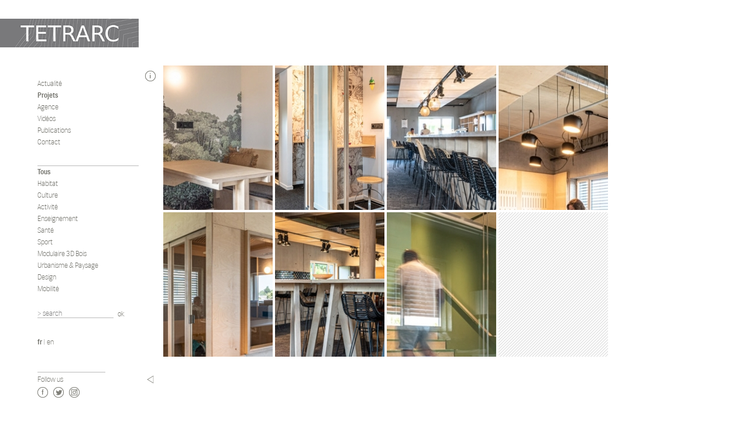

--- FILE ---
content_type: text/html
request_url: https://tetrarc.fr/projet-grid-all-193
body_size: 2466
content:
<!DOCTYPE html>
<!--[if lt IE 7]>      <html class="no-js lt-ie9 lt-ie8 lt-ie7"> <![endif]-->
<!--[if IE 7]>         <html class="no-js lt-ie9 lt-ie8"> <![endif]-->
<!--[if IE 8]>         <html class="no-js lt-ie9"> <![endif]-->
<!--[if gt IE 8]><!--> <html class="no-js"> <!--<![endif]-->
    <head>
        <meta charset="utf-8">
        <meta http-equiv="X-UA-Compatible" content="IE=edge,chrome=1">
        <title></title>
        <meta name="description" content="">
		<meta name="viewport" content="width=device-width, initial-scale=1.0">

        <link rel="stylesheet" href="css/normalize.min.css">
        <link rel="stylesheet" href="css/main.css">
        <link rel="stylesheet" href="css/jquery.jscrollpane.css">
        <link rel="stylesheet" href="fonts/fonts.css">

        <script src="js/vendor/modernizr-2.6.2-respond-1.1.0.min.js"></script>
    </head>
    <body class="page-projets page-grid">
        <!--[if lt IE 7]>
            <p class="chromeframe">You are using an <strong>outdated</strong> browser. Please <a href="http://browsehappy.com/">upgrade your browser</a> or <a href="http://www.google.com/chromeframe/?redirect=true">activate Google Chrome Frame</a> to improve your experience.</p>
        <![endif]-->

        <div id="wrapper" class="clearfix">
        	<header id="header" role="banner">
        		<h1 id="logo" class="clearfix">
	<a href="index.php" title="retour à la page d'accueil">
		<img class="rwd1" alt="TETRARC" src="[data-uri]">
		<!-- <img src="img/logo-tetrarc-2.png" alt="TETRARC" /> -->
	</a>
</h1>
<a id="hamburger" href="#header">M</a>

<!-- <div style="clear:both;"></div> -->
<nav id="navigation" role="navigation">
	<ul id="primary-nav">
		<li><a  href="index.php" title="News">Actualité </a></li>
		<li><a  class="select"  href="projets-all" title="Projects">Projets</a></li>
		<li><a  href="office" title="Office">Agence</a></li>
		<li><a  href="video" title="Videos">Vidéos</a></li>
		<li><a  href="publication-all" title="publication">Publications</a></li>
				<li><a  href="page_contact_2" title="Contact">Contact</a></li>
	</ul>
			<ul id="secondary-nav">
							<li><a class="select"  href="projets-all" title="Tous">Tous</a></li><li><a href="projets-habitat" title="Habitat">Habitat</a></li>
<li><a href="projets-culture" title="Culture ">Culture </a></li>
<li><a href="projets-bureau" title="Activité">Activité</a></li>
<li><a href="projets-enseignement" title="Enseignement">Enseignement</a></li>
<li><a href="projets-sante" title="Santé">Santé</a></li>
<li><a href="projets-sport" title="Sport">Sport</a></li>
<li><a href="projets-construire-en-atelier" title="Modulaire 3D Bois">Modulaire 3D Bois</a></li>
<li><a href="projets-transport" title="Urbanisme & Paysage">Urbanisme & Paysage</a></li>
<li><a href="projets-design" title="Design">Design</a></li>
<li><a href="projets-mobilite" title="Mobilité">Mobilité</a></li>
			<li>
				<form id="form_search" class="clearfix" action="recherche.php">
				    <input id="search" type="text" value="" name="recherche" placeholder="> search">
				    <input id="bt_search" type="submit" value="ok">
				    <input type="hidden" name="type_recherche" value="projets" />
 				</form>
			</li>
				</ul>
		<ul id="lang-nav" class=" clearfix">
		<li><a class="select" href="langue-1" title="">fr</a> | <a href="langue-2" title="">en</a></li>
	</ul>

		<ul id="follow-nav" class="clearfix">
		<li>Follow us</li>
		<li><a class="icon icon-facebook" target="_blank" href="https://www.facebook.com/pages/TETRARC/157771641009261?fref=ts" title="Follow on Facebook">Facebook</a></li>
		<li><a class="icon icon-behance" target="_blank" href="https://twitter.com/AgenceTetrarc" title="Follow on twitter">Twitter</a></li>
		<li><a class="icon icon-mail" target="_blank"  href="https://www.instagram.com/tetrarc/" title="Follow on Instagram">Instagram</a></li>
	</ul>
</nav>        	</header>
        	<div id="main" role="main" class="clearfix">
        		<aside id="context-menu">
        			<ul id="tools">
        				<!-- <li><a class="icon icon-grille" href="#" title="grille">Grille</a></li> -->
        				<li><a class="icon icon-info display-article" href="#" title="info">Info</a></li>        				        				<!--<li><a class="icon icon-fullscreen" href="#" title="fullscreen">F</a></li>-->
        				<li class="last"><a class="icon icon-menu" href="#" title="Menu">Menu</a></li>
        			</ul>
        			<a class="bt-pager prev desc-prev"  href="#"></a>
        			<div id="nb_pages"></div>
        		</aside>
        		<aside id="pager">
	        		<a class="bt-pager next desc-next"  href="#"></a>
        		</aside>
    			<article id="article" class="no-visible">
					<header class="article-header">
						<a class="icon icon-close display-article"></a>
						<span class="date">2019</span>
					</header>
					<div class="wrapper-scroll-pane">
						<section class="content scroll-pane">
							<div>
								<h1>Claranet</h1>
								<p><span class="gras">Lieu</span></p>

<p>Cesson-S&eacute;vign&eacute; (35)</p>

<p><br />
<span class="gras">Client </span></p>

<p>Claranet</p>

<p>&nbsp;</p>

<p><span class="gras">Architectes et Designers</span><br />
TETRARC mandataires + Fichtre</p>

<p>&nbsp;</p>

<p><span class="gras">Ing&eacute;nierie</span><br />
BET Luc Moreau (Fluides), CMB (Economiste), Acoustibel (Acoustique), ECTS (Structure)</p>

<p>&nbsp;</p>

<p><span class="gras">Projet</span></p>

<p>&nbsp;R&eacute;alisation d&rsquo;un am&eacute;nagement int&eacute;rieur pour des bureaux</p>

<p><br />
<span class="gras">Surface</span></p>

<p>1500 m&sup2; SP (neuf) 1300 m&sup2; SP (r&eacute;novation)</p>

<p>&nbsp;</p>

<p><span class="gras">Co&ucirc;t</span></p>

<p>1.235 M&euro; HT</p>

<p><br />
<span class="gras">Livraison</span></p>

<p>2019</p>

<p>&nbsp;</p>

<p><span class="gras">Cr&eacute;dits Photos </span></p>

<p>Simon Guesdon</p>
								<ul class="doc-download"></ul>
							</div>
						</section>
					</div>
									</article>
        		<div id="content" class="grid clearfix" >					
										<div class="grid-item item-img">
						<a href="projet-all-193-0">
							<figure>
								<img src="upload/document/V_20190916050913_photo2.jpg" alt="">
															</figure>
						</a>
					</div>
										<div class="grid-item item-img">
						<a href="projet-all-193-1">
							<figure>
								<img src="upload/document/V_20190916050906_photo1.jpg" alt="">
															</figure>
						</a>
					</div>
										<div class="grid-item item-img">
						<a href="projet-all-193-2">
							<figure>
								<img src="upload/document/V_20190916050926_photo3.jpg" alt="">
															</figure>
						</a>
					</div>
										<div class="grid-item item-img">
						<a href="projet-all-193-3">
							<figure>
								<img src="upload/document/V_20190916050936_photo4.jpg" alt="">
															</figure>
						</a>
					</div>
										<div class="grid-item item-img">
						<a href="projet-all-193-4">
							<figure>
								<img src="upload/document/V_20190916050937_photo5.jpg" alt="">
															</figure>
						</a>
					</div>
										<div class="grid-item item-img">
						<a href="projet-all-193-5">
							<figure>
								<img src="upload/document/V_20190916050952_photo6.jpg" alt="">
															</figure>
						</a>
					</div>
										<div class="grid-item item-img">
						<a href="projet-all-193-6">
							<figure>
								<img src="upload/document/V_20190916050925_photo7.jpg" alt="">
															</figure>
						</a>
					</div>
										
        		</div>
        	</div>
        </div>

        <script src="//ajax.googleapis.com/ajax/libs/jquery/1.10.1/jquery.min.js"></script>
        <script>window.jQuery || document.write('<script src="js/vendor/jquery-1.10.1.min.js"><\/script>')</script>
        <script src="js/jquery.cycle2.min.js"></script>
        <script src="js/jquery.fullscreen.js"></script>
        
        <script src="js/jquery.mousewheel.js"></script>
        <script src="js/jquery.jscrollpane.min.js"></script>

        <script src="js/main.js"></script>
        
		
        <!--[if lt IE 9]>
			<script src="js/polyfill/calc.min.js"></script>
        <![endif]-->
        
            </body>
</html>
